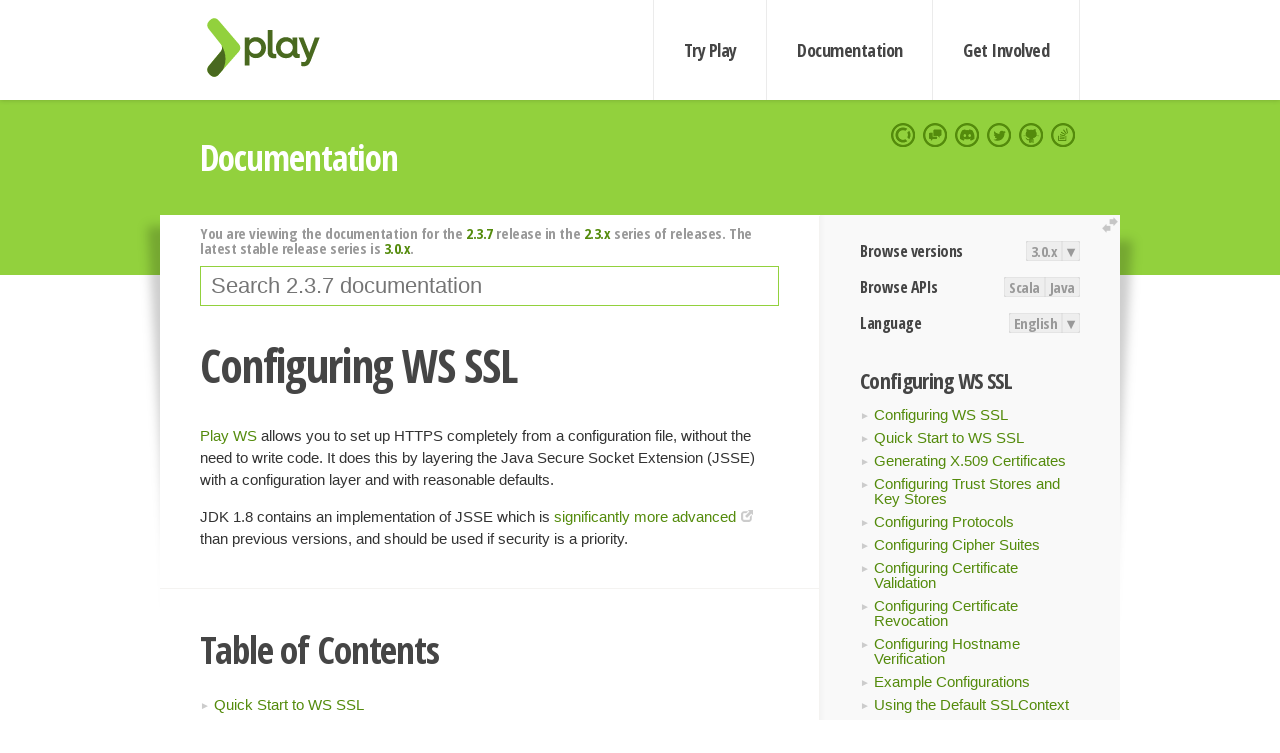

--- FILE ---
content_type: text/html; charset=UTF-8
request_url: https://www.playframework.com/documentation/2.3.7/WsSSL
body_size: 5159
content:





<!DOCTYPE html>
<html lang="en">
    <head>
        <meta charset="utf-8">
        <meta http-equiv="X-UA-Compatible" content="IE=edge,chrome=1">
        <title>
  Ws SSL  - 2.3.7
</title>
        <meta name="description" content="Play Framework - The High Velocity Web Framework For Java and Scala">
        <meta name="viewport" content="width=device-width,maximum-scale=1"/>
        <link rel="stylesheet" href="/assets/lib/prettify/ecd4a5d6c0cbee10b168f6aa000c64ea-prettify.css">
        <link rel="preconnect" href="https://fonts.googleapis.com">
        <link rel="preconnect" href="https://fonts.gstatic.com" crossorigin>
        <link href="https://fonts.googleapis.com/css?family=PT+Serif:700italic" rel="stylesheet" type="text/css">
        <link href="https://fonts.googleapis.com/css?family=Open+Sans+Condensed:700,300" rel="stylesheet" type="text/css">
        <link href="https://fonts.googleapis.com/css2?family=Roboto:wght@300;700&display=swap" rel="stylesheet">
        <link rel="stylesheet" href="https://cdn.jsdelivr.net/docsearch.js/1/docsearch.min.css">
        <link rel="stylesheet" href="/assets/css/5f02d0f339152beb79a7e88f947b3ae4-main.min.css">
        <link rel="shortcut icon" href="/favicon.ico"/>
        <link rel="apple-touch-icon apple-touch-icon-precomposed" href="/apple-touch-icon.png">

        <meta name="globalsign-domain-verification" content="wISFsU3SjLaCmI4hF3fuBebFOs4shuuBnKV7fGALYz" />
        <meta name="google-site-verification" content="9oxXjOc4jWfnf21Iep-0dc2sDawa14s-Gpwho_yb5AU" />

        
            
                <meta name="docsearch:version" content="2.3.7" />
            
            <meta name="docsearch:tags" content="en" />
        

        <!--[if lt IE 9]>
        <script src="/assets/lib/html5shiv/40bd440d29b3a9371b0c63fec41ee64f-html5shiv.min.js"></script>
        <![endif]-->
        <script src="/assets/lib/jquery/641dd14370106e992d352166f5a07e99-jquery.min.js"></script>
        <script src="/assets/javascripts/dfa43b662e4de5b1b8fdc65418127def-main.js"></script>
        
<script  type="application/ld+json">
            {
                "@context" : "http://schema.org",
                "@type" : "WebSite",
                "name" : "Play Framework",
                "alternateName" : "The High Velocity Web Framework for Java and Scala",
                "url" : "https://playframework.com"
            }
        </script>

    </head>
    <body class="documentation">
        <header id="navigation">
            <div class="wrapper">
                <a href="/" id="logo">Play Framework</a>
                <nav id="sections">
                    <a href="/getting-started">Try Play</a>
                    <a href="/documentation">Documentation</a>
                    <a href="/get-involved">Get Involved</a>
                </nav>
                <nav id="social">
                    <a href="//opencollective.com/playframework"><span>Open Collective</span></a>
                    <a href="//github.com/playframework/playframework/discussions"><span>Discuss Play Forum</span></a>
                    <a href="//discord.gg/g5s2vtZ4Fa"><span>Play Discord Server</span></a>
                    <a href="//twitter.com/playframework"><span>Twitter</span></a>
                    <a href="//github.com/playframework/playframework"><span>GitHub</span></a>
                    <a href="//stackoverflow.com/questions/tagged/playframework"><span>Stackoverflow</span></a>
                </nav>
            </div>
        </header>

        <div id="getLogo">
            <div class="pan">
                <q>Is that what you're looking for?</q>
                <figure>
                    <img src="/assets/images/logos/9382fa0d736c5e7f01d0b7c2726a924d-play_full_color.svg">
                     <figcaption>
                        <a href="/assets/images/logos/9382fa0d736c5e7f01d0b7c2726a924d-play_full_color.svg">(svg)</a>
                        <a href="/assets/images/logos/3740142a5b6d7e5c73afc223f837c2ed-play_full_color.png">(png)</a>
                     </figcaption>
                </figure>
                <figure>
                    <img src="/assets/images/logos/2512c6416003429c3e7d3e9d389e52bd-play_icon_full_color.svg">
                     <figcaption>
                        <a href="/assets/images/logos/2512c6416003429c3e7d3e9d389e52bd-play_icon_full_color.svg">(svg)</a>
                        <a href="/assets/images/logos/1d627942f0b2f115f8638936a212244a-play_icon_full_color.png">(png)</a>
                     </figcaption>
                </figure>
                <figure class="reverse">
                    <img src="/assets/images/logos/1e960a0ef2cad41e1be353eb6efe5af1-play_reverse.svg">
                     <figcaption>
                        <a href="/assets/images/logos/1e960a0ef2cad41e1be353eb6efe5af1-play_reverse.svg">(svg)</a>
                        <a href="/assets/images/logos/e48e23590262d1b8f97257485c866c26-play_reverse.png">(png)</a>
                     </figcaption>
                </figure>
                <figure class="reverse">
                    <img src="/assets/images/logos/8fa87b8c379d500f2c7fa1c9816566f6-play_icon_reverse.svg">
                     <figcaption>
                        <a href="/assets/images/logos/8fa87b8c379d500f2c7fa1c9816566f6-play_icon_reverse.svg">(svg)</a>
                        <a href="/assets/images/logos/c558e825dbfaa60ab84bd0d2ee744944-play_icon_reverse.png">(png)</a>
                     </figcaption>
                </figure>
            </div>
        </div>




        

    <header id="top">
        <div class="wrapper">
            <h1>Documentation</h1>
        </div>
    </header>

    <section id="content">
        <button id="extend">extend</button>

        

    <aside>

        


<nav id="toolbar">
    <h3>Browse versions</h3>
    <div class="switch">
        
            <a ga-on="click" ga-event-category="Version" ga-event-action="3.0.x" href="/documentation/switch/3.0.x/WsSSL">3.0.x</a>
        
        <dl class="dropdown">
            <dt>▾</dt>
            <dd>
            
                <a href="/documentation/switch/3.0.x/WsSSL">3.0.x</a>
            
                <a href="/documentation/switch/3.0.9/WsSSL">3.0.9</a>
            
                <a href="/documentation/switch/3.0.8/WsSSL">3.0.8</a>
            
                <a href="/documentation/switch/3.0.7/WsSSL">3.0.7</a>
            
                <a href="/documentation/switch/3.0.6/WsSSL">3.0.6</a>
            
                <a href="/documentation/switch/3.0.5/WsSSL">3.0.5</a>
            
                <a href="/documentation/switch/3.0.4/WsSSL">3.0.4</a>
            
                <a href="/documentation/switch/3.0.3/WsSSL">3.0.3</a>
            
                <a href="/documentation/switch/3.0.2/WsSSL">3.0.2</a>
            
                <a href="/documentation/switch/3.0.1/WsSSL">3.0.1</a>
            
                <a href="/documentation/switch/3.0.0/WsSSL">3.0.0</a>
            
                <a href="/documentation/switch/2.9.x/WsSSL">2.9.x</a>
            
                <a href="/documentation/switch/2.8.x/WsSSL">2.8.x</a>
            
                <a href="/documentation/switch/2.7.x/WsSSL">2.7.x</a>
            
                <a href="/documentation/switch/2.6.x/WsSSL">2.6.x</a>
            
                <a href="/documentation/switch/2.5.x/WsSSL">2.5.x</a>
            
                <a href="/documentation/switch/2.4.x/WsSSL">2.4.x</a>
            
                <a href="/documentation/switch/2.3.x/WsSSL">2.3.x</a>
            
                <a href="/documentation/switch/2.2.x/WsSSL">2.2.x</a>
            
                <a href="/documentation/switch/2.1.x/WsSSL">2.1.x</a>
            
                <a href="/documentation/switch/2.0.x/WsSSL">2.0.x</a>
            
                <a href="/documentation/switch/1.5.x/WsSSL">1.5.x</a>
            
                <a href="/documentation/switch/1.4.x/WsSSL">1.4.x</a>
            
                <a href="/documentation/switch/1.3.x/WsSSL">1.3.x</a>
            
                <a href="/documentation/switch/1.2.x/WsSSL">1.2.x</a>
            
                <a href="/documentation/switch/1.1.1/WsSSL">1.1.1</a>
            
                <a href="/documentation/switch/1.0.3.2/WsSSL">1.0.3.2</a>
            
            </dd>
        </dl>
    </div>

    
        <h3>Browse APIs</h3>
        <div class="switch">
        
            <a ga-on="click" ga-event-category="API" ga-event-action="Scala" href="/documentation/2.3.7/api/scala/index.html">Scala</a>
        
            <a ga-on="click" ga-event-category="API" ga-event-action="Java" href="/documentation/2.3.7/api/java/index.html">Java</a>
        
        </div>
    

    <h3>Language</h3>
    <div class="switch">
        
    <a href="/preferredLang/en?path=%2Fdocumentation%2F2.3.7%2FWsSSL">English</a>

        <dl class="dropdown">
            <dt>▾</dt>
            <dd>
            
                
    <a href="/preferredLang/en?path=%2Fdocumentation%2F2.3.7%2FWsSSL">English</a>

            
                
    <a href="/preferredLang/bg?path=%2Fdocumentation%2Fbg%2Flatest%2FHome">Български</a>

            
                
    <a href="/preferredLang/fr?path=%2Fdocumentation%2Ffr%2Flatest%2FHome">Français</a>

            
                
    <a href="/preferredLang/ja?path=%2Fdocumentation%2Fja%2F2.3.x%2FWsSSL">日本語</a>

            
                
    <a href="/preferredLang/tr?path=%2Fdocumentation%2Ftr%2F2.3.x%2FWsSSL">Türkçe</a>

            
            </dd>
        </dl>
    </div>

</nav>


        <!--- Copyright (C) 2009-2013 Typesafe Inc. <http://www.typesafe.com> --><h3>Configuring WS SSL</h3>
<ul>
  <li><a href="WsSSL">Configuring WS SSL</a></li>
  <li><a href="WSQuickStart">Quick Start to WS SSL</a></li>
  <li><a href="CertificateGeneration">Generating X.509 Certificates</a></li>
  <li><a href="KeyStores">Configuring Trust Stores and Key Stores</a></li>
  <li><a href="Protocols">Configuring Protocols</a></li>
  <li><a href="CipherSuites">Configuring Cipher Suites</a></li>
  <li><a href="CertificateValidation">Configuring Certificate Validation</a></li>
  <li><a href="CertificateRevocation">Configuring Certificate Revocation</a></li>
  <li><a href="HostnameVerification">Configuring Hostname Verification</a></li>
  <li><a href="ExampleSSLConfig">Example Configurations</a></li>
  <li><a href="DefaultContext">Using the Default SSLContext</a></li>
  <li><a href="DebuggingSSL">Debugging SSL</a></li>
  <li><a href="LooseSSL">Loose Options</a></li>
  <li><a href="TestingSSL">Testing SSL</a></li>
</ul><h3>Getting started</h3>
<ul>
  <li><a href=" Installing">Installing Play </a></li>
  <li><a href=" NewApplication">Creating a new application </a></li>
  <li><a href=" Anatomy">Anatomy of a Play application </a></li>
  <li><a href=" PlayConsole ">Using the Play console </a></li>
  <li><a href=" IDE">Setting-up your preferred IDE </a></li>
  <li><a href="Tutorials">Play Tutorials</a></li>
</ul><h3>Working with Play</h3>
<ul>
  <li><a href=" ScalaHome">Play for Scala developers </a></li>
  <li><a href=" JavaHome">Play for Java developers </a></li>
</ul><h3>Detailed topics</h3>
<ul>
  <li><a href=" Build">The Build system </a></li>
  <li><a href=" Assets">Working with public assets </a></li>
  <li><a href=" Evolutions">Managing database evolutions </a></li>
  <li><a href=" Configuration">Configuration </a></li>
  <li><a href=" Production">Deploying your application </a></li>
</ul><h3>Additional documentations</h3>
<ul>
  <li><a href="http://docs.scala-lang.org/">Scala</a></li>
  <li><a href="http://akka.io/docs/">Akka</a></li>
  <li><a href="http://www.scala-sbt.org/learn.html">sbt</a></li>
  <li><a href="https://github.com/typesafehub/config">Configuration</a></li>
  <li><a href="http://logback.qos.ch/documentation.html">Logback</a></li>
</ul><h3>Hacking Play</h3>
<ul>
  <li><a href="BuildingFromSource">Building Play from source</a></li>
  <li><a href="ThirdPartyTools">3rd Party Tools</a></li>
  <li><a href="Repositories">Repositories</a></li>
  <li><a href="Issues">Issue tracker</a></li>
  <li><a href="Guidelines">Contributor guidelines</a></li>
  <li><a href="Documentation">Documentation guidelines</a></li>
</ul><h3>About Play</h3>
<ul>
  <li><a href="Philosophy">Play Philosophy</a></li>
  <li><a href="PlayUserGroups">Play User Groups</a></li>
</ul><h3>Modules and plugins</h3>
<ul>
  <li><a href="Modules">Temporary modules directory</a></li>
</ul>

    </aside>

    <article>
        
            
                


  <div id="version-header">
    You are viewing the documentation for the <a href="/documentation/2.3.7/WsSSL">2.3.7</a> release in the <a href="/documentation/2.3.x/WsSSL">2.3.x</a> series of releases. The latest stable release series is <a href="/documentation/3.0.x/WsSSL">3.0.x</a>.
  </div>


            

            
                <form id="search">
                    <input id="search-input" type="text" autocomplete="off" spellcheck="false" autocorrect="off" placeholder="Search 2.3.7 documentation" autofocus/>
                    <button type="submit">Search</button>
                </form>
            

            

            <!--- Copyright (C) 2009-2014 Typesafe Inc. <http://www.typesafe.com> --><h1 id="Configuring-WS-SSL"><a class="section-marker" href="#Configuring-WS-SSL">§</a>Configuring WS SSL</h1>
<p><a href="ScalaWS">Play WS</a> allows you to set up HTTPS completely from a configuration file, without the need to write code. It does this by layering the Java Secure Socket Extension (JSSE) with a configuration layer and with reasonable defaults.</p>
<p>JDK 1.8 contains an implementation of JSSE which is <a href="http://docs.oracle.com/javase/8/docs/technotes/guides/security/enhancements-8.html">significantly more advanced</a> than previous versions, and should be used if security is a priority.</p><h2 id="Table-of-Contents"><a class="section-marker" href="#Table-of-Contents">§</a>Table of Contents</h2>
<ul>
  <li><a href="WSQuickStart">Quick Start to WS SSL</a></li>
  <li><a href="CertificateGeneration">Generating X.509 Certificates</a></li>
  <li><a href="KeyStores">Configuring Trust Stores and Key Stores</a></li>
  <li><a href="Protocols">Configuring Protocols</a></li>
  <li><a href="CipherSuites">Configuring Cipher Suites</a></li>
  <li><a href="CertificateValidation">Configuring Certificate Validation</a></li>
  <li><a href="CertificateRevocation">Configuring Certificate Revocation</a></li>
  <li><a href="HostnameVerification">Configuring Hostname Verification</a></li>
  <li><a href="ExampleSSLConfig">Example Configurations</a></li>
  <li><a href="DefaultContext">Using the Default SSLContext</a></li>
  <li><a href="DebuggingSSL">Debugging SSL Connections</a></li>
  <li><a href="LooseSSL">Loose Options</a></li>
  <li><a href="TestingSSL">Testing SSL</a></li>
</ul><h2 id="Further-Reading"><a class="section-marker" href="#Further-Reading">§</a>Further Reading</h2>
<p>JSSE is a complex product. For convenience, the JSSE materials are provided here:</p>
<p>JDK 1.8:</p>
<ul>
  <li><a href="http://docs.oracle.com/javase/8/docs/technotes/guides/security/jsse/JSSERefGuide.html">JSSE Reference Guide</a></li>
  <li><a href="http://docs.oracle.com/javase/8/docs/technotes/guides/security/crypto/CryptoSpec.html#SSLTLS">JSSE Crypto Spec</a></li>
  <li><a href="http://docs.oracle.com/javase/8/docs/technotes/guides/security/SunProviders.html#SunJSSEProvider">SunJSSE Providers</a></li>
  <li><a href="http://docs.oracle.com/javase/8/docs/technotes/guides/security/certpath/CertPathProgGuide.html">PKI Programmer&rsquo;s Guide</a></li>
  <li><a href="http://docs.oracle.com/javase/8/docs/technotes/tools/unix/keytool.html">keytool</a></li>
</ul>
<p>JDK 1.7:</p>
<ul>
  <li><a href="http://docs.oracle.com/javase/7/docs/technotes/guides/security/jsse/JSSERefGuide.html">JSSE Reference Guide</a></li>
  <li><a href="http://docs.oracle.com/javase/7/docs/technotes/guides/security/crypto/CryptoSpec.html#SSLTLS">JSSE Crypto Spec</a></li>
  <li><a href="http://docs.oracle.com/javase/7/docs/technotes/guides/security/SunProviders.html#SunJSSEProvider">SunJSSE Providers</a></li>
  <li><a href="http://docs.oracle.com/javase/7/docs/technotes/guides/security/certpath/CertPathProgGuide.html">PKI Programmer&rsquo;s Guide</a></li>
  <li><a href="http://docs.oracle.com/javase/7/docs/technotes/tools/solaris/keytool.html">keytool</a></li>
</ul>
<p>JDK 1.6:</p>
<ul>
  <li><a href="http://docs.oracle.com/javase/6/docs/technotes/guides/security/jsse/JSSERefGuide.html">JSSE Reference Guide</a></li>
  <li><a href="http://docs.oracle.com/javase/6/docs/technotes/guides/security/crypto/CryptoSpec.html#SSLTLS">JSSE Crypto Spec</a></li>
  <li><a href="http://docs.oracle.com/javase/6/docs/technotes/guides/security/SunProviders.html#SunJSSEProvider">SunJSSE Providers</a></li>
  <li><a href="http://docs.oracle.com/javase/6/docs/technotes/guides/security/certpath/CertPathProgGuide.html">PKI Programmer&rsquo;s Guide</a></li>
  <li><a href="http://docs.oracle.com/javase/6/docs/technotes/tools/solaris/keytool.html">keytool</a></li>
</ul>
<blockquote>
  <p><strong>Next:</strong> <a href="WSQuickStart">Quick Start</a></p>
</blockquote>

            
        
    </article>


        <hr class="clear"/>

        
<script  type="text/javascript">
            // On start, check if flex mod is enabled
            if (localStorage && localStorage['flex'] == "true" ) document.body.className += " flex"
        </script>

        
          
<script type="text/javascript" src="https://cdn.jsdelivr.net/docsearch.js/1/docsearch.min.js"></script>

<script  type="text/javascript">
docsearch({
    apiKey: '3a5278088008947c54a733e069ff82af',
    appId: 'TCZHH5O33A',
    indexName: 'playframework',
    inputSelector: '#search-input',
    algoliaOptions: {
        hitsPerPage: 10,
        'facetFilters': [
            
              "version: 2.3.7",
            
            "tags: en"
        ]
    }
});
</script>
        
    </section>


        <footer>
            <div id="support">
                <article class="community">
                    <h3>Community support</h3>
                    <ul>
                        <li><a href="//github.com/playframework/playframework/discussions">Discuss Forum</a></li>
                        <li><a href="//discord.gg/g5s2vtZ4Fa">Discord</a></li>
                        <li><a href="//stackoverflow.com/questions/tagged/playframework">Stackoverflow</a></li>
                    </ul>
                </article>
                <article class="professional">
                    <h3>Donate to our Collective</h3>
                    <ul>
                        <li><a href="/sponsors">If you like Play consider becoming a sponsor</a></li>
                    </ul>
                </article>
            </div>
            <div class="wrapper">
                <div>
                    <h3>Play Framework</h3>
                    <ul>
                        <li><a href="/download">Try Play</a></li>
                        <li><a href="/documentation/latest/Tutorials">Tutorials</a></li>
                        <li><a href="/documentation">Documentation</a></li>
                    </ul>
                </div>
                <div>
                    <h3>Community links</h3>
                    <ul>
                        <li><a href="http://www.indeed.com/jobs?q=%22play+framework%22&l=">Jobs <em>via Indeed</em></a></li>
                    </ul>
                </div>
                <div>
                    <h3>Code &amp; contribution</h3>
                    <ul>
                        <li><a href="/code">Code &amp; contributors</a></li>
                        <li><a href="//github.com/playframework/playframework/issues">Bug tracker <em>GitHub</em></a></li>
                        <li><a href="/get-involved">Get involved</a></li>
                    </ul>
                </div>
                <div>
                    <h3>Social networks</h3>
                    <ul>
                        <li><a href="//twitter.com/playframework"><span>Twitter</span></a></li>
                        <li><a href="//opencollective.com/playframework"><span>Open Collective</span></a></li>
                    </ul>
                </div>
            </div>
            <div class="credits">
                <p>
                    Play Framework is released under the Apache 2 License
                </p>
            </div>

        </footer>
    <script defer src="https://static.cloudflareinsights.com/beacon.min.js/vcd15cbe7772f49c399c6a5babf22c1241717689176015" integrity="sha512-ZpsOmlRQV6y907TI0dKBHq9Md29nnaEIPlkf84rnaERnq6zvWvPUqr2ft8M1aS28oN72PdrCzSjY4U6VaAw1EQ==" data-cf-beacon='{"version":"2024.11.0","token":"1fb9a43722c14cbfbeacd9653ff2a9e3","r":1,"server_timing":{"name":{"cfCacheStatus":true,"cfEdge":true,"cfExtPri":true,"cfL4":true,"cfOrigin":true,"cfSpeedBrain":true},"location_startswith":null}}' crossorigin="anonymous"></script>
</body>
</html>



<script type="text/javascript" charset="utf-8" src="/assets/lib/prettify/d435ff18c832044c3ddf7a0cf826eb72-prettify.js"></script>
<script type="text/javascript" charset="utf-8" src="/assets/lib/prettify/d3bd091d7b84099d91e889bc7c0770cb-lang-scala.js"></script>

<script  type="text/javascript">
    $(function(){
       window.prettyPrint && prettyPrint()
    });
</script>

<script type="text/javascript" charset="utf-8" src="/assets/lib/clipboard.js/15f52a1ee547f2bdd46e56747332ca2d-clipboard.min.js"></script>

<script  type="text/javascript">
(function(){
    var pre = document.getElementsByClassName('prettyprint');
    for (var i = 0; i < pre.length; i++) {
        var button = document.createElement('button');
        button.className = 'copy-button';

        pre[i].appendChild(button);
    }

    // Run Clipboard
    var copyCode = new ClipboardJS('.copy-button', {
        target: function(trigger) {
            return trigger.previousElementSibling;
        }
    });

    // On success:
    copyCode.on('success', function(event) {
        event.clearSelection();
        event.trigger.textContent = ' Success';
        window.setTimeout(function() {
            event.trigger.textContent = '';
        }, 2000);
    });

    // On error (Safari):
    // - Change the  "Press Ctrl+C to copy"
    // - Swap it to "Copy" in 2s.
    copyCode.on('error', function(event) {
        event.trigger.textContent = 'Press "Ctrl + C" to copy';
        window.setTimeout(function() {
            event.trigger.textContent = '';
        }, 5000);
    });

})();
</script>




--- FILE ---
content_type: application/javascript; charset=UTF-8
request_url: https://www.playframework.com/assets/lib/prettify/d3bd091d7b84099d91e889bc7c0770cb-lang-scala.js
body_size: 24
content:
PR.registerLangHandler(PR.createSimpleLexer([["pln",/^[\t\n\r \xa0]+/,null,"\t\n\r \u00a0"],["str",/^"(?:""(?:""?(?!")|[^"\\]|\\.)*"{0,3}|(?:[^\n\r"\\]|\\.)*"?)/,null,'"'],["lit",/^`(?:[^\n\r\\`]|\\.)*`?/,null,"`"],["pun",/^[!#%&(--:-@[-^{-~]+/,null,"!#%&()*+,-:;<=>?@[\\]^{|}~"]],[["str",/^'(?:[^\n\r'\\]|\\(?:'|[^\n\r']+))'/],["lit",/^'[$A-Z_a-z][\w$]*(?![\w$'])/],["kwd",/^(?:abstract|case|catch|class|def|do|else|extends|final|finally|for|forSome|if|implicit|import|lazy|match|new|object|override|package|private|protected|requires|return|sealed|super|throw|trait|try|type|val|var|while|with|yield)\b/],
["lit",/^(?:true|false|null|this)\b/],["lit",/^(?:0(?:[0-7]+|x[\da-f]+)l?|(?:0|[1-9]\d*)(?:(?:\.\d+)?(?:e[+-]?\d+)?f?|l?)|\\.\d+(?:e[+-]?\d+)?f?)/i],["typ",/^[$_]*[A-Z][\d$A-Z_]*[a-z][\w$]*/],["pln",/^[$A-Z_a-z][\w$]*/],["com",/^\/(?:\/.*|\*(?:\/|\**[^*/])*(?:\*+\/?)?)/],["pun",/^(?:\.+|\/)/]]),["scala"]);
